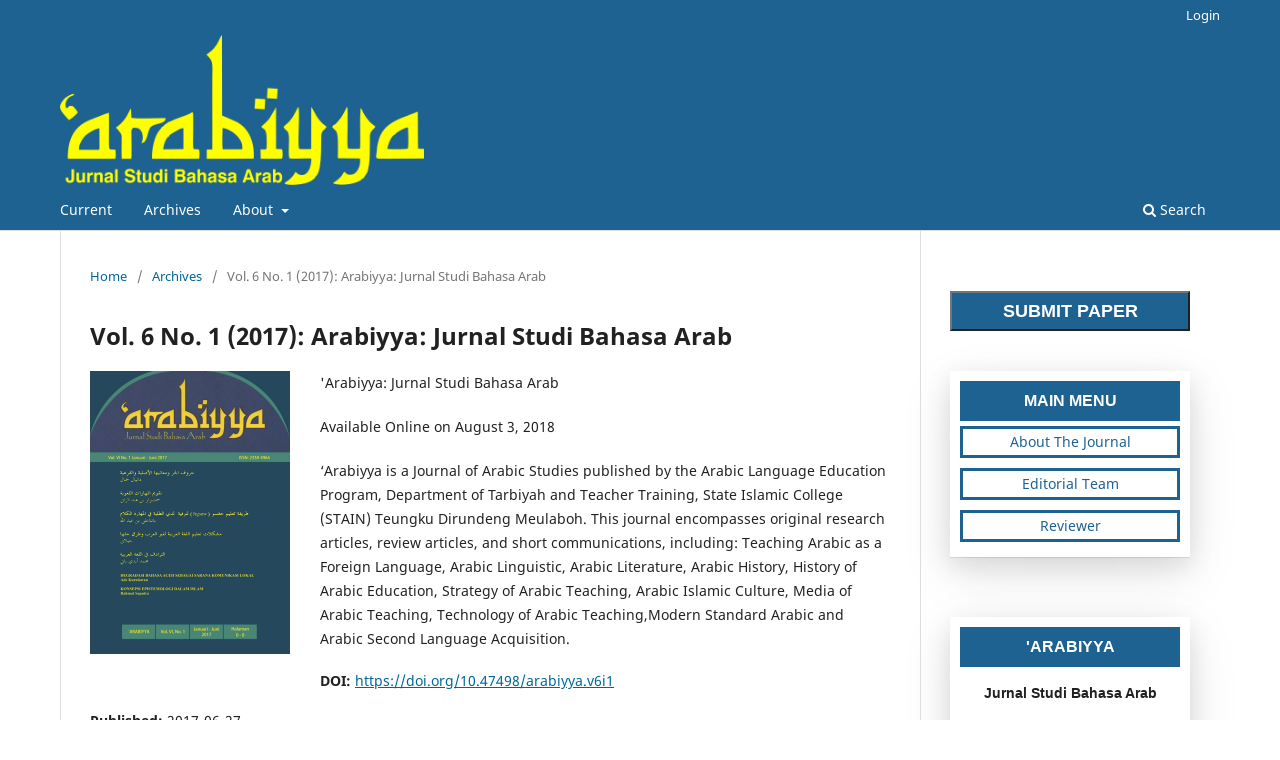

--- FILE ---
content_type: text/html; charset=utf-8
request_url: https://ejournal.staindirundeng.ac.id/index.php/arabiyya/issue/view/21
body_size: 5786
content:
<!DOCTYPE html>
<html lang="en" xml:lang="en">
<head>
	<meta charset="utf-8">
	<meta name="viewport" content="width=device-width, initial-scale=1.0">
	<title>
		Vol. 6 No. 1 (2017): Arabiyya: Jurnal Studi Bahasa Arab
							| 'ARABIYYA: JURNAL STUDI BAHASA ARAB
			</title>

	
<link rel="icon" href="https://ejournal.staindirundeng.ac.id/public/journals/5/favicon_en_US.png" />
<meta name="generator" content="Open Journal Systems 3.4.0.9" />
<link rel="alternate" type="application/atom+xml" href="https://ejournal.staindirundeng.ac.id/index.php/arabiyya/gateway/plugin/WebFeedGatewayPlugin/atom">
<link rel="alternate" type="application/rdf+xml" href="https://ejournal.staindirundeng.ac.id/index.php/arabiyya/gateway/plugin/WebFeedGatewayPlugin/rss">
<link rel="alternate" type="application/rss+xml" href="https://ejournal.staindirundeng.ac.id/index.php/arabiyya/gateway/plugin/WebFeedGatewayPlugin/rss2">
	<link rel="stylesheet" href="https://ejournal.staindirundeng.ac.id/index.php/arabiyya/$$$call$$$/page/page/css?name=stylesheet" type="text/css" /><link rel="stylesheet" href="https://ejournal.staindirundeng.ac.id/index.php/arabiyya/$$$call$$$/page/page/css?name=font" type="text/css" /><link rel="stylesheet" href="https://ejournal.staindirundeng.ac.id/lib/pkp/styles/fontawesome/fontawesome.css?v=3.4.0.9" type="text/css" /><link rel="stylesheet" href="https://ejournal.staindirundeng.ac.id/public/journals/5/styleSheet.css?d=" type="text/css" />
</head>
<body class="pkp_page_issue pkp_op_view has_site_logo" dir="ltr">

	<div class="pkp_structure_page">

				<header class="pkp_structure_head" id="headerNavigationContainer" role="banner">
						
 <nav class="cmp_skip_to_content" aria-label="Jump to content links">
	<a href="#pkp_content_main">Skip to main content</a>
	<a href="#siteNav">Skip to main navigation menu</a>
		<a href="#pkp_content_footer">Skip to site footer</a>
</nav>

			<div class="pkp_head_wrapper">

				<div class="pkp_site_name_wrapper">
					<button class="pkp_site_nav_toggle">
						<span>Open Menu</span>
					</button>
										<div class="pkp_site_name">
																<a href="						https://ejournal.staindirundeng.ac.id/index.php/arabiyya/index
					" class="is_img">
							<img src="https://ejournal.staindirundeng.ac.id/public/journals/5/pageHeaderLogoImage_en_US.png" width="2015" height="831" alt="arabiyya" />
						</a>
										</div>
				</div>

				
				<nav class="pkp_site_nav_menu" aria-label="Site Navigation">
					<a id="siteNav"></a>
					<div class="pkp_navigation_primary_row">
						<div class="pkp_navigation_primary_wrapper">
																				<ul id="navigationPrimary" class="pkp_navigation_primary pkp_nav_list">
								<li class="">
				<a href="https://ejournal.staindirundeng.ac.id/index.php/arabiyya/issue/current">
					Current
				</a>
							</li>
								<li class="">
				<a href="https://ejournal.staindirundeng.ac.id/index.php/arabiyya/issue/archive">
					Archives
				</a>
							</li>
															<li class="">
				<a href="https://ejournal.staindirundeng.ac.id/index.php/arabiyya/about">
					About
				</a>
									<ul>
																					<li class="">
									<a href="https://ejournal.staindirundeng.ac.id/index.php/arabiyya/about">
										About the Journal
									</a>
								</li>
																												<li class="">
									<a href="https://ejournal.staindirundeng.ac.id/index.php/arabiyya/about/submissions">
										Submissions
									</a>
								</li>
																												<li class="">
									<a href="https://ejournal.staindirundeng.ac.id/index.php/arabiyya/about/editorialTeam">
										Editorial Team
									</a>
								</li>
																												<li class="">
									<a href="https://ejournal.staindirundeng.ac.id/index.php/arabiyya/about/privacy">
										Privacy Statement
									</a>
								</li>
																												<li class="">
									<a href="https://ejournal.staindirundeng.ac.id/index.php/arabiyya/about/contact">
										Contact
									</a>
								</li>
																		</ul>
							</li>
			</ul>

				

																						<div class="pkp_navigation_search_wrapper">
									<a href="https://ejournal.staindirundeng.ac.id/index.php/arabiyya/search" class="pkp_search pkp_search_desktop">
										<span class="fa fa-search" aria-hidden="true"></span>
										Search
									</a>
								</div>
													</div>
					</div>
					<div class="pkp_navigation_user_wrapper" id="navigationUserWrapper">
							<ul id="navigationUser" class="pkp_navigation_user pkp_nav_list">
															<li class="profile">
				<a href="https://ejournal.staindirundeng.ac.id/index.php/arabiyya/login">
					Login
				</a>
							</li>
										</ul>

					</div>
				</nav>
			</div><!-- .pkp_head_wrapper -->
		</header><!-- .pkp_structure_head -->

						<div class="pkp_structure_content has_sidebar">
			<div class="pkp_structure_main" role="main">
				<a id="pkp_content_main"></a>

<div class="page page_issue">

				<nav class="cmp_breadcrumbs" role="navigation" aria-label="You are here:">
	<ol>
		<li>
			<a href="https://ejournal.staindirundeng.ac.id/index.php/arabiyya/index">
				Home
			</a>
			<span class="separator">/</span>
		</li>
		<li>
			<a href="https://ejournal.staindirundeng.ac.id/index.php/arabiyya/issue/archive">
				Archives
			</a>
			<span class="separator">/</span>
		</li>
		<li class="current" aria-current="page">
			<span aria-current="page">
									Vol. 6 No. 1 (2017): Arabiyya: Jurnal Studi Bahasa Arab
							</span>
		</li>
	</ol>
</nav>
		<h1>
			Vol. 6 No. 1 (2017): Arabiyya: Jurnal Studi Bahasa Arab
		</h1>
			<div class="obj_issue_toc">

		
		<div class="heading">

									<div class="cover">
								<img src="https://ejournal.staindirundeng.ac.id/public/journals/5/cover_issue_21_en_US.jpg" alt="					View Vol. 6 No. 1 (2017): Arabiyya: Jurnal Studi Bahasa Arab
				">
			</div>
		
							<div class="description">
				<p>'Arabiyya: Jurnal Studi Bahasa Arab</p>
<p>Available Online on August 3, 2018</p>
<p>‘Arabiyya is a Journal of Arabic Studies published by the Arabic Language Education Program, Department of Tarbiyah and Teacher Training, State Islamic College (STAIN) Teungku Dirundeng Meulaboh. This journal encompasses original research articles, review articles, and short communications, including: Teaching Arabic as a Foreign Language, Arabic Linguistic, Arabic Literature, Arabic History, History of Arabic Education, Strategy of Arabic Teaching, Arabic Islamic Culture, Media of Arabic Teaching, Technology of Arabic Teaching,Modern Standard Arabic and Arabic Second Language Acquisition.</p>
			</div>
		
												
												<div class="pub_id doi">
				<span class="type">
					DOI:
				</span>
				<span class="id">
					<a href="https://doi.org/10.47498/arabiyya.v6i1">
						https://doi.org/10.47498/arabiyya.v6i1
					</a>
				</span>
			</div>
		
							<div class="published">
				<span class="label">
					Published:
				</span>
				<span class="value">
					2017-06-27
				</span>
			</div>
			</div>

		
		<div class="sections">
			<div class="section">
									<h2>
					Articles
				</h2>
						<ul class="cmp_article_list articles">
									<li>
						

	
<div class="obj_article_summary">
	
	<h3 class="title">
		<a id="article-101" href="https://ejournal.staindirundeng.ac.id/index.php/arabiyya/article/view/101">
							حروف الجر ومعانيها الأصلية والفرعية
													</a>
	</h3>

				<div class="meta">
				<div class="authors">
			Danial Jamal
		</div>
		
							<div class="pages">1 - 19</div>
		
		
	</div>
	
			<ul class="galleys_links">
																									<li>
																															
	
													

<a class="obj_galley_link pdf" href="https://ejournal.staindirundeng.ac.id/index.php/arabiyya/article/view/101/67" id="article-101-galley-67" aria-labelledby="article-101-galley-67 article-101">
		
	PDF

	</a>
				</li>
					</ul>
	
	
</div>
					</li>
									<li>
						

	
<div class="obj_article_summary">
	
	<h3 class="title">
		<a id="article-103" href="https://ejournal.staindirundeng.ac.id/index.php/arabiyya/article/view/103">
							تقويم المهارات اللغوية
													</a>
	</h3>

				<div class="meta">
				<div class="authors">
			Samsuar A. Rani
		</div>
		
							<div class="pages">20 - 35</div>
		
		
	</div>
	
			<ul class="galleys_links">
																									<li>
																															
	
													

<a class="obj_galley_link pdf" href="https://ejournal.staindirundeng.ac.id/index.php/arabiyya/article/view/103/68" id="article-103-galley-68" aria-labelledby="article-103-galley-68 article-103">
		
	PDF

	</a>
				</li>
					</ul>
	
	
</div>
					</li>
									<li>
						

	
<div class="obj_article_summary">
	
	<h3 class="title">
		<a id="article-106" href="https://ejournal.staindirundeng.ac.id/index.php/arabiyya/article/view/106">
							  لترقية  لدي الطلبة في المهارة الكلام ( Jigsaw ) طريقة تعليم جغسو 
													</a>
	</h3>

				<div class="meta">
				<div class="authors">
			Banta Ali
		</div>
		
							<div class="pages">36 - 50</div>
		
		
	</div>
	
			<ul class="galleys_links">
																									<li>
																															
	
													

<a class="obj_galley_link pdf" href="https://ejournal.staindirundeng.ac.id/index.php/arabiyya/article/view/106/69" id="article-106-galley-69" aria-labelledby="article-106-galley-69 article-106">
		
	PDF

	</a>
				</li>
					</ul>
	
	
</div>
					</li>
									<li>
						

	
<div class="obj_article_summary">
	
	<h3 class="title">
		<a id="article-107" href="https://ejournal.staindirundeng.ac.id/index.php/arabiyya/article/view/107">
							مشكلات تعليم اللغة العربية لغير العرب وطرق حلها
													</a>
	</h3>

				<div class="meta">
				<div class="authors">
			Jailani
		</div>
		
							<div class="pages">51 - 78</div>
		
		
	</div>
	
			<ul class="galleys_links">
																									<li>
																															
	
													

<a class="obj_galley_link pdf" href="https://ejournal.staindirundeng.ac.id/index.php/arabiyya/article/view/107/70" id="article-107-galley-70" aria-labelledby="article-107-galley-70 article-107">
		
	PDF

	</a>
				</li>
					</ul>
	
	
</div>
					</li>
									<li>
						

	
<div class="obj_article_summary">
	
	<h3 class="title">
		<a id="article-108" href="https://ejournal.staindirundeng.ac.id/index.php/arabiyya/article/view/108">
							الترادف في اللغة العربية
													</a>
	</h3>

				<div class="meta">
				<div class="authors">
			Muhammad Ediyani
		</div>
		
							<div class="pages">79 - 88</div>
		
		
	</div>
	
			<ul class="galleys_links">
																									<li>
																															
	
													

<a class="obj_galley_link pdf" href="https://ejournal.staindirundeng.ac.id/index.php/arabiyya/article/view/108/71" id="article-108-galley-71" aria-labelledby="article-108-galley-71 article-108">
		
	PDF

	</a>
				</li>
					</ul>
	
	
</div>
					</li>
							</ul>
				</div>
		</div><!-- .sections -->
</div>
	</div>

	</div><!-- pkp_structure_main -->

									<div class="pkp_structure_sidebar left" role="complementary">
				<div class="pkp_block block_custom" id="customblock-mainmenu">
	<h2 class="title pkp_screen_reader">mainmenu</h2>
	<div class="content">
		<div style="text-align: center;"><a href="http://ejournal.staindirundeng.ac.id/index.php/arabiyya/about/submissions" target="_blank" rel="noopener"><button style="background-color: #1e6292; color: white; cursor: pointer; font-weight: bold; font-size: large; height: 40px; padding: 0px 5px; width: 100%; text-align: center; font-family: Arial;">SUBMIT PAPER</button></a></div>
<div id="customblock-Menu-Sidebar" class="block custom"><br>
<div style="text-align: center;">
<div id="customblock-Menu-Sidebar" class="block custom"><br>
<div style="text-align: center;">
<div style="box-shadow: rgba(17, 17, 26, 0.1) 0px 1px 0px, rgba(17, 17, 26, 0.1) 0px 8px 24px, rgba(17, 17, 26, 0.1) 0px 16px 48px; padding: 10px;">
<div style="padding: 10px; background: #1e6292; color: white; text-align: center; font-family: Arial;"><strong><a style="color: white; font-weight: bold; font-size: medium;">MAIN MENU</a></strong></div>
<ul>
<li><a style="background-color: #ffffff; color: #1e6292; padding: 3px; text-align: center; text-decoration: none; display: inline-block; border-style: solid; border-colour: black; width: 100%;" href="http://ejournal.staindirundeng.ac.id/index.php/arabiyya/about">About The Journal</a></li>
<li><a style="background-color: #ffffff; color: #1e6292; padding: 3px; text-align: center; text-decoration: none; display: inline-block; border-style: solid; border-colour: black; width: 100%;" href="http://ejournal.staindirundeng.ac.id/index.php/arabiyya/about/editorialTeam">Editorial Team</a></li>
<li><a style="background-color: #ffffff; color: #1e6292; padding: 3px; text-align: center; text-decoration: none; display: inline-block; border-style: solid; border-colour: black; width: 100%;" href="http://ejournal.staindirundeng.ac.id/index.php/arabiyya/reviewer">Reviewer</a></li>
</ul>
</div>
</div>
</div>
</div>
</div>
	</div>
</div>
<div class="pkp_block block_custom" id="customblock-policies">
	<h2 class="title pkp_screen_reader">policies</h2>
	<div class="content">
		<div style="box-shadow: rgba(17, 17, 26, 0.1) 0px 1px 0px, rgba(17, 17, 26, 0.1) 0px 8px 24px, rgba(17, 17, 26, 0.1) 0px 16px 48px; padding: 10px;">
<div style="padding: 10px; background: #1e6292; color: white; text-align: center; font-family: Arial;"><strong><a style="color: white; font-weight: bold; font-size: medium;">'ARABIYYA</a></strong></div>
<p style="font-family: Arial; text-align: center;"><strong>Jurnal Studi Bahasa Arab<br></strong></p>
<p style="text-align: center; padding: 2px;" align="justify"><a style="background-color: #ffffff; color: #1e6292; padding: 3px; text-align: center; text-decoration: none; display: inline-block; border-style: solid; border-colour: black; width: 100%;" href="https://issn.lipi.go.id/terbit/detail/1517206579" target="_blank" rel="noopener">e-ISSN : 2615-238X</a> <a style="background-color: #ffffff; color: #1e6292; padding: 3px; text-align: center; text-decoration: none; display: inline-block; border-style: solid; border-colour: black; width: 100%;" href="http://u.lipi.go.id/1370413468" target="_blank" rel="noopener">p-ISSN : 2338-4964</a></p>
</div>
<div style="box-shadow: rgba(17, 17, 26, 0.1) 0px 1px 0px, rgba(17, 17, 26, 0.1) 0px 8px 24px, rgba(17, 17, 26, 0.1) 0px 16px 48px; padding: 10px;">
<div style="padding: 10px; background: #1e6292; color: white; text-align: center; font-family: Arial;"><strong><a style="color: white; font-weight: bold; font-size: medium;">POLICIES</a></strong></div>
<ul>
<li class="show"><a style="background-color: #ffffff; color: #1e6292; padding: 3px; text-align: center; text-decoration: none; display: inline-block; border-style: solid; border-colour: black; width: 100%;" href="http://ejournal.staindirundeng.ac.id/index.php/arabiyya/FocusandScope">Focus and Scope</a></li>
<li class="show"><a style="background-color: #ffffff; color: #1e6292; padding: 3px; text-align: center; text-decoration: none; display: inline-block; border-style: solid; border-colour: black; width: 100%;" href="http://ejournal.staindirundeng.ac.id/index.php/arabiyya/PeerReviewProcess">Peer Review Process</a></li>
<li class="show"><a style="background-color: #ffffff; color: #1e6292; padding: 3px; text-align: center; text-decoration: none; display: inline-block; border-style: solid; border-colour: black; width: 100%;" href="http://ejournal.staindirundeng.ac.id/index.php/arabiyya/PublicationFrequency">Publication Frequency</a></li>
<li class="show"><a style="background-color: #ffffff; color: #1e6292; padding: 3px; text-align: center; text-decoration: none; display: inline-block; border-style: solid; border-colour: black; width: 100%;" href="http://ejournal.staindirundeng.ac.id/index.php/arabiyya/OpenAccessPolicy">Open Access Policy</a></li>
<li class="show"><a style="background-color: #ffffff; color: #1e6292; padding: 3px; text-align: center; text-decoration: none; display: inline-block; border-style: solid; border-colour: black; width: 100%;" href="http://ejournal.staindirundeng.ac.id/index.php/arabiyya/PublicationEthics">Publication Ethics</a></li>
<li class="show"><a style="background-color: #ffffff; color: #1e6292; padding: 3px; text-align: center; text-decoration: none; display: inline-block; border-style: solid; border-colour: black; width: 100%;" href="http://ejournal.staindirundeng.ac.id/index.php/arabiyya/AuthorFreeCharge">Author Free Charge</a></li>
</ul>
</div>
<div style="box-shadow: rgba(17, 17, 26, 0.1) 0px 1px 0px, rgba(17, 17, 26, 0.1) 0px 8px 24px, rgba(17, 17, 26, 0.1) 0px 16px 48px; padding: 10px;">
<div style="padding: 10px; background: #1e6292; color: white; text-align: center; font-family: Arial;"><strong><a style="color: white; font-weight: bold; font-size: medium;">SUBMISSION</a></strong></div>
<ul>
<li class="show"><a style="background-color: #ffffff; color: #1e6292; padding: 3px; text-align: center; text-decoration: none; display: inline-block; border-style: solid; border-colour: black; width: 100%;" href="http://ejournal.staindirundeng.ac.id/index.php/arabiyya/AuthorGuidelines">Author Guidelines</a></li>
<li class="show"><a style="background-color: #ffffff; color: #1e6292; padding: 3px; text-align: center; text-decoration: none; display: inline-block; border-style: solid; border-colour: black; width: 100%;" href="http://ejournal.staindirundeng.ac.id/index.php/arabiyya/ReviewersGuidelines">Reviewers Guidelines</a></li>
<li class="show"><a style="background-color: #ffffff; color: #1e6292; padding: 3px; text-align: center; text-decoration: none; display: inline-block; border-style: solid; border-colour: black; width: 100%;" href="http://ejournal.staindirundeng.ac.id/index.php/arabiyya/CopyrightNotice">Copyright Notice</a></li>
<li class="show"><a style="background-color: #ffffff; color: #1e6292; padding: 3px; text-align: center; text-decoration: none; display: inline-block; border-style: solid; border-colour: black; width: 100%;" href="http://ejournal.staindirundeng.ac.id/index.php/arabiyya/PrivacyStatement">Privacy Statement</a></li>
</ul>
<p><a title="Template" href="https://docs.google.com/document/d/1NVOjoCPfU0hf4XrfZFXiWq2AZDw0C5ow/edit?usp=sharing&amp;ouid=117523859722112737867&amp;rtpof=true&amp;sd=true" target="_blank" rel="noopener"><img src="/public/site/images/iwelnagan/jurnal_template1.png" alt="" width="485" height="170"></a></p>
<div><a title="Web Analytics Made Easy - Statcounter" href="https://statcounter.com/" target="_blank" rel="noopener"><img src="https://c.statcounter.com/12362717/0/c9865788/0/" alt="Web Analytics"></a> <a style="background-color: #ffffff; color: #1e6292; padding: 3px; text-align: center; text-decoration: none; display: inline-block; border-style: solid; border-colour: black; width: 100%;" href="https://statcounter.com/p12362717/?guest=1">View My Stats</a>
<p><a href="https://info.flagcounter.com/9QxE"><img src="https://s04.flagcounter.com/count2/SwqD/bg_FFFFFF/txt_000000/border_CCCCCC/columns_2/maxflags_10/viewers_0/labels_1/pageviews_0/flags_0/percent_0/" alt="Flag Counter" border="0"></a></p>
<p><a href="http://creativecommons.org/licenses/by-sa/4.0/"><img src="https://i.creativecommons.org/l/by-sa/4.0/88x31.png" alt="Creative Commons License" border="0"></a><br>Creative Commons License<br>Attribution-ShareAlike 4.0<br>International License.</p>
</div>
</div>
<div style="box-shadow: rgba(17, 17, 26, 0.1) 0px 1px 0px, rgba(17, 17, 26, 0.1) 0px 8px 24px, rgba(17, 17, 26, 0.1) 0px 16px 48px; padding: 10px;">
<div style="padding: 10px; background: #1e6292; color: white; text-align: center; font-family: Arial;"><strong><a style="color: white; font-weight: bold; font-size: medium;">PUBLISHER</a></strong></div>
<p style="font-family: Arial; text-align: center;"><strong>PROGRAM STUDI <br>PENDIDIKAN BAHASA ARAB</strong></p>
</div>
	</div>
</div>
<div class="pkp_block block_web_feed">
	<h2 class="title">Latest publications</h2>
	<div class="content">
		<ul>
			<li>
				<a href="https://ejournal.staindirundeng.ac.id/index.php/arabiyya/gateway/plugin/WebFeedGatewayPlugin/atom">
					<img src="https://ejournal.staindirundeng.ac.id/lib/pkp/templates/images/atom.svg" alt="Atom logo">
				</a>
			</li>
			<li>
				<a href="https://ejournal.staindirundeng.ac.id/index.php/arabiyya/gateway/plugin/WebFeedGatewayPlugin/rss2">
					<img src="https://ejournal.staindirundeng.ac.id/lib/pkp/templates/images/rss20_logo.svg" alt="RSS2 logo">
				</a>
			</li>
			<li>
				<a href="https://ejournal.staindirundeng.ac.id/index.php/arabiyya/gateway/plugin/WebFeedGatewayPlugin/rss">
					<img src="https://ejournal.staindirundeng.ac.id/lib/pkp/templates/images/rss10_logo.svg" alt="RSS1 logo">
				</a>
			</li>
		</ul>
	</div>
</div>

			</div><!-- pkp_sidebar.left -->
			</div><!-- pkp_structure_content -->

<div class="pkp_structure_footer_wrapper" role="contentinfo">
	<a id="pkp_content_footer"></a>

	<div class="pkp_structure_footer">

					<div class="pkp_footer_content">
				<p>Published By:<br>Research and Community Service Center (P3M)<br>Teungku Dirundeng Meulaboh State Islamic College<br>Address: Jl. Sisingamangaraja No. 99, Gampa, Johan Pahlawan, Meulaboh - West Aceh.<br>Postal Code: 23611<br>Phone/Fax: (0655) 7551591<br>Email: samsuartba@gmail.com<br>Contact Person: Samsuar A. Rani, MA (0852 7740 6017)</p>
			</div>
		
		<div class="pkp_brand_footer">
			<a href="https://ejournal.staindirundeng.ac.id/index.php/arabiyya/about/aboutThisPublishingSystem">
				<img alt="More information about the publishing system, Platform and Workflow by OJS/PKP." src="https://ejournal.staindirundeng.ac.id/templates/images/ojs_brand.png">
			</a>
		</div>
	</div>
</div><!-- pkp_structure_footer_wrapper -->

</div><!-- pkp_structure_page -->
<script src="https://ejournal.staindirundeng.ac.id/lib/pkp/lib/vendor/components/jquery/jquery.min.js?v=3.4.0.9" type="text/javascript"></script><script src="https://ejournal.staindirundeng.ac.id/lib/pkp/lib/vendor/components/jqueryui/jquery-ui.min.js?v=3.4.0.9" type="text/javascript"></script><script src="https://ejournal.staindirundeng.ac.id/plugins/themes/default/js/lib/popper/popper.js?v=3.4.0.9" type="text/javascript"></script><script src="https://ejournal.staindirundeng.ac.id/plugins/themes/default/js/lib/bootstrap/util.js?v=3.4.0.9" type="text/javascript"></script><script src="https://ejournal.staindirundeng.ac.id/plugins/themes/default/js/lib/bootstrap/dropdown.js?v=3.4.0.9" type="text/javascript"></script><script src="https://ejournal.staindirundeng.ac.id/plugins/themes/default/js/main.js?v=3.4.0.9" type="text/javascript"></script>


</body>
</html>


--- FILE ---
content_type: text/css
request_url: https://ejournal.staindirundeng.ac.id/public/journals/5/styleSheet.css?d=
body_size: 75
content:
.obj_article_summary>.title {
    direction: rtl;
    text-align: justify;
}

.obj_article_details>.page_title {
    direction: rtl;
    text-align: justify;
}

.obj_article_details .abstract {
text-align: justify;
}

.pkp_footer_content {
float: left;
width: 50%; padding-top: 10px;
padding-bottom:10px;
}
.pkp_brand_footer {
float: right;
width: 30%;
padding-bottom:10px;
padding-top: 50px;
}
.pkp_structure_footer_wrapper {
background: #e8ebef;
border-bottom:@double solid;
border-bottom-color:#595959;
}
.pkp_site_name .is_img img {
    display: inline-block;
    max-height: 150px;
    max-width: 100%;
    width: auto;
    height: auto;
}